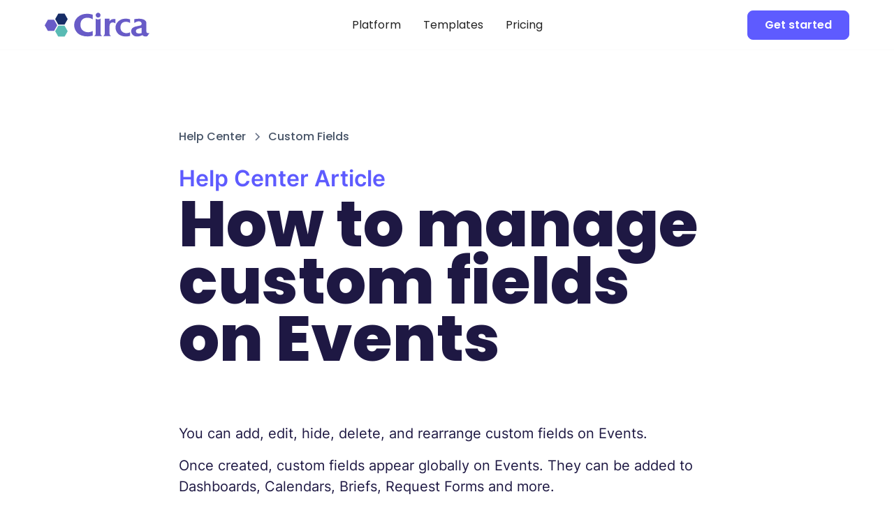

--- FILE ---
content_type: text/html
request_url: https://www.simplecirca.com/help/how-to-manage-custom-fields-on-events
body_size: 4821
content:
<!DOCTYPE html><!-- Last Published: Fri Nov 14 2025 19:42:24 GMT+0000 (Coordinated Universal Time) --><html data-wf-domain="www.simplecirca.com" data-wf-page="65e603f271fc2273f5b46300" data-wf-site="6579f252da1167e4a91bf142" lang="en" data-wf-collection="65e603f271fc2273f5b463bc" data-wf-item-slug="how-to-manage-custom-fields-on-events"><head><meta charset="utf-8"/><title>Circa Help Center - How to manage custom fields on Events</title><meta content="Learn more about how Custom Fields work in the Circa platform" name="description"/><meta content="Circa Help Center - How to manage custom fields on Events" property="og:title"/><meta content="Learn more about how Custom Fields work in the Circa platform" property="og:description"/><meta content="Circa Help Center - How to manage custom fields on Events" property="twitter:title"/><meta content="Learn more about how Custom Fields work in the Circa platform" property="twitter:description"/><meta property="og:type" content="website"/><meta content="summary_large_image" name="twitter:card"/><meta content="width=device-width, initial-scale=1" name="viewport"/><link href="https://cdn.prod.website-files.com/6579f252da1167e4a91bf142/css/simplecirca.webflow.shared.b3c0fc965.css" rel="stylesheet" type="text/css"/><script type="text/javascript">!function(o,c){var n=c.documentElement,t=" w-mod-";n.className+=t+"js",("ontouchstart"in o||o.DocumentTouch&&c instanceof DocumentTouch)&&(n.className+=t+"touch")}(window,document);</script><link href="https://cdn.prod.website-files.com/6579f252da1167e4a91bf142/65a170fce052f2c95677ea2b_Circa%20Favicon.png" rel="shortcut icon" type="image/x-icon"/><link href="https://cdn.prod.website-files.com/6579f252da1167e4a91bf142/65a171042d39a49577719078_Circa%20Icon.png" rel="apple-touch-icon"/><script src="https://www.google.com/recaptcha/api.js" type="text/javascript"></script><!-- Please keep this css code to improve the font quality-->
<style>
  * {
  -webkit-font-smoothing: antialiased;
  -moz-osx-font-smoothing: grayscale;
  -o-font-smoothing: antialiased;
}
</style>
<link rel="canonical" href="https://www.simplecirca.com/help/how-to-manage-custom-fields-on-events"></head><body><div class="page-wrapper"><div class="global-styles w-embed"><style>

/* Focus state style for keyboard navigation for the focusable elements */
*[tabindex]:focus-visible,
  input[type="file"]:focus-visible {
   outline: 0.125rem solid #4d65ff;
   outline-offset: 0.125rem;
}

/* Get rid of top margin on first element in any rich text element */
.w-richtext > :not(div):first-child, .w-richtext > div:first-child > :first-child {
  margin-top: 0 !important;
}

/* Get rid of bottom margin on last element in any rich text element */
.w-richtext>:last-child, .w-richtext ol li:last-child, .w-richtext ul li:last-child {
	margin-bottom: 0 !important;
}

/* Prevent all click and hover interaction with an element */
.pointer-events-off {
	pointer-events: none;
}

/* Enables all click and hover interaction with an element */
.pointer-events-on {
  pointer-events: auto;
}

/* Create a class of .div-square which maintains a 1:1 dimension of a div */
.div-square::after {
	content: "";
	display: block;
	padding-bottom: 100%;
}

/* Make sure containers never lose their center alignment */
.container-medium,.container-small, .container-large {
	margin-right: auto !important;
  margin-left: auto !important;
}

/* 
Make the following elements inherit typography styles from the parent and not have hardcoded values. 
Important: You will not be able to style for example "All Links" in Designer with this CSS applied.
Uncomment this CSS to use it in the project. Leave this message for future hand-off.
*/
/*
a,
.w-input,
.w-select,
.w-tab-link,
.w-nav-link,
.w-dropdown-btn,
.w-dropdown-toggle,
.w-dropdown-link {
  color: inherit;
  text-decoration: inherit;
  font-size: inherit;
}
*/

/* Apply "..." after 3 lines of text */
.text-style-3lines {
	display: -webkit-box;
	overflow: hidden;
	-webkit-line-clamp: 3;
	-webkit-box-orient: vertical;
}

/* Apply "..." after 2 lines of text */
.text-style-2lines {
	display: -webkit-box;
	overflow: hidden;
	-webkit-line-clamp: 2;
	-webkit-box-orient: vertical;
}

/* Adds inline flex display */
.display-inlineflex {
  display: inline-flex;
}

/* These classes are never overwritten */
.hide {
  display: none !important;
}

@media screen and (max-width: 991px) {
    .hide, .hide-tablet {
        display: none !important;
    }
}
  @media screen and (max-width: 767px) {
    .hide-mobile-landscape{
      display: none !important;
    }
}
  @media screen and (max-width: 479px) {
    .hide-mobile{
      display: none !important;
    }
}
 
.margin-0 {
  margin: 0rem !important;
}
  
.padding-0 {
  padding: 0rem !important;
}

.spacing-clean {
padding: 0rem !important;
margin: 0rem !important;
}

.margin-top {
  margin-right: 0rem !important;
  margin-bottom: 0rem !important;
  margin-left: 0rem !important;
}

.padding-top {
  padding-right: 0rem !important;
  padding-bottom: 0rem !important;
  padding-left: 0rem !important;
}
  
.margin-right {
  margin-top: 0rem !important;
  margin-bottom: 0rem !important;
  margin-left: 0rem !important;
}

.padding-right {
  padding-top: 0rem !important;
  padding-bottom: 0rem !important;
  padding-left: 0rem !important;
}

.margin-bottom {
  margin-top: 0rem !important;
  margin-right: 0rem !important;
  margin-left: 0rem !important;
}

.padding-bottom {
  padding-top: 0rem !important;
  padding-right: 0rem !important;
  padding-left: 0rem !important;
}

.margin-left {
  margin-top: 0rem !important;
  margin-right: 0rem !important;
  margin-bottom: 0rem !important;
}
  
.padding-left {
  padding-top: 0rem !important;
  padding-right: 0rem !important;
  padding-bottom: 0rem !important;
}
  
.margin-horizontal {
  margin-top: 0rem !important;
  margin-bottom: 0rem !important;
}

.padding-horizontal {
  padding-top: 0rem !important;
  padding-bottom: 0rem !important;
}

.margin-vertical {
  margin-right: 0rem !important;
  margin-left: 0rem !important;
}
  
.padding-vertical {
  padding-right: 0rem !important;
  padding-left: 0rem !important;
}

/* Apply "..." at 100% width */
.truncate-width { 
		width: 100%; 
    white-space: nowrap; 
    overflow: hidden; 
    text-overflow: ellipsis; 
}
/* Removes native scrollbar */
.no-scrollbar {
    -ms-overflow-style: none;
    overflow: -moz-scrollbars-none; 
}

.no-scrollbar::-webkit-scrollbar {
    display: none;
}

</style></div><div data-animation="default" class="navbar_component w-nav" data-easing2="ease" fs-scrolldisable-element="smart-nav" data-easing="ease" data-collapse="medium" data-w-id="39aab2a4-ffdc-d470-be3c-0aa1ed104cb6" role="banner" data-duration="400"><div class="navbar2_container"><a href="/" class="navbar2_logo-link w-nav-brand"><img src="https://cdn.prod.website-files.com/6579f252da1167e4a91bf142/65a16ef66da53b312f0f32a7_Circa%20Logo.svg" loading="lazy" width="150" alt="Circa" class="navbar2_logo"/></a><nav role="navigation" id="w-node-_39aab2a4-ffdc-d470-be3c-0aa1ed104cba-ed104cb6" class="navbar2_menu is-page-height-tablet w-nav-menu"><a href="/product" class="navbar2_link w-nav-link">Platform</a><a href="/templates" class="navbar2_link w-nav-link">Templates</a><a href="/pricing" class="navbar2_link w-nav-link">Pricing</a></nav><div id="w-node-_39aab2a4-ffdc-d470-be3c-0aa1ed104cc1-ed104cb6" class="navbar2_button-wrapper"><a href="https://app.circa.co/signup" class="button is-navbar2-button w-button">Get started</a><div class="navbar2_menu-button w-nav-button"><div class="menu-icon2"><div class="menu-icon2_line-top"></div><div class="menu-icon2_line-middle"><div class="menu-icon_line-middle-inner"></div></div><div class="menu-icon2_line-bottom"></div></div></div></div></div></div><main class="main-wrapper"><header class="uui-section_blogpost01-2"><div class="uui-page-padding-4"><div class="uui-container-large-4"><div class="uui-padding-vertical-xhuge-4"><div class="uui-max-width-large-3 align-center"><div class="uui-blogpost01_title-wrapper-2"><div class="uui-blogpost01_breadcrumb-2"><a href="/help" class="uui-breadcrumb-link w-inline-block"><div class="text-block-8">Help Center</div></a><div class="uui-breadcrumb-divider-2 w-embed"><svg width="16" height="16" viewBox="0 0 16 16" fill="none" xmlns="http://www.w3.org/2000/svg">
<path d="M6 3L11 8L6 13" stroke="CurrentColor" stroke-width="1.5"/>
</svg></div><a href="/helps/custom-fields" class="uui-breadcrumb-link w-inline-block"><div class="text-block-9">Custom Fields</div></a></div><div class="margin-bottom"><p class="tagline-text">Help Center Article</p></div><h1>How to manage custom fields on Events</h1></div></div><div class="uui-max-width-large-3 align-center"><div class="uui-blogpost01_content-2"><div class="text-rich-text w-richtext"><p>You can add, edit, hide, delete, and rearrange custom fields on Events.</p><p>Once created, custom fields appear globally on Events. They can be added to Dashboards, Calendars, Briefs, Request Forms and more. </p><p>On the Event &gt; Info tab, custom fields and sections appear according to how they are ordered on Event Settings.</p><figure class="w-richtext-align-center w-richtext-figure-type-image"><div><img src="https://cdn.prod.website-files.com/65832987833248db7f8f22c4/65e370702322be12b7064655_50c53e32-68af-42cc-9bed-e65c06535b74.png" alt=""/></div></figure><p>To get to Event Settings, click on the gear icon in the sidebar and then Events in the sidebar menu. </p><p>There on the Fields tab, you&#x27;ll see the built-in fields on a grey background, which includes Event Name, Status, Dates, Location, and Description. These are built-in to every Event and cannot be changed.</p><p>Below that, you&#x27;ll see the customizable fields on a blue background, as well as buttons to Add New Field or Create New Section. </p><h2>Field Types</h2><p>To add a new field, select the field type and enter the field name.</p><figure class="w-richtext-align-center w-richtext-figure-type-image"><div><img src="https://cdn.prod.website-files.com/65832987833248db7f8f22c4/65e370702322be12b706465b_d958a58d-a4db-494a-9e13-e030b401aabb.png" alt=""/></div></figure><p>There are multiple field types available, including field types to select Workspace Members.</p><h2>Field Options </h2><p>If the field has pre-defined response options, such as a multi-select field, you can add or edit those options.</p><figure class="w-richtext-align-center w-richtext-figure-type-image"><div><img src="https://cdn.prod.website-files.com/65832987833248db7f8f22c4/65e370702322be12b706464f_3d2bdc76-6ce4-4111-9cda-30c61973688d.png" alt=""/></div></figure><h2>Sections</h2><p>You can also organize custom fields into sections. To move a field, click-and-drag on the six dots to the left of the field or section name. </p><figure class="w-richtext-align-center w-richtext-figure-type-image"><div><img src="https://cdn.prod.website-files.com/65832987833248db7f8f22c4/65e370702322be12b7064652_0c1a90db-6116-42b9-b542-966275eda56a.png" alt=""/></div></figure><h2>Hide Fields</h2><p>You can show or hide custom fields on Events by clicking the toggle to the right of the field name. </p><figure class="w-richtext-align-center w-richtext-figure-type-image"><div><img src="https://cdn.prod.website-files.com/65832987833248db7f8f22c4/65e370702322be12b706464b_23b564cd-523a-400c-bec6-42b1bf6f2e19.png" alt=""/></div></figure><p>This will hide custom fields globally, so that they will not be visible on the Dashboard, Calendars, Request Forms, etc. </p><p>However, hiding will not delete the field or previously entered data on the field. If desired, fields and their corresponding data can be deleted by clicking on the trash can icon.</p></div></div></div></div></div></div></header></main><footer class="footer_component"><div class="padding-global"><div class="container-large"><div class="padding-vertical padding-xxlarge"><div class="padding-bottom padding-xxlarge"><div class="w-layout-grid footer_top-wrapper"><div class="footer_left-wrapper"><div class="margin-bottom margin-small"><a href="/" class="footer_logo-link w-nav-brand"><img src="https://cdn.prod.website-files.com/6579f252da1167e4a91bf142/65a16ef66da53b312f0f32a7_Circa%20Logo.svg" loading="lazy" width="150" alt="Circa logo"/></a></div></div><div class="w-layout-grid footer_menu-wrapper"><div class="footer_link-list"><div class="margin-bottom margin-xsmall"><div class="footer_menu_heading">PRODUCT</div></div><a href="/how-it-works" class="footer_link">How it works</a><a href="/product" class="footer_link">Features</a><a href="/pricing" class="footer_link">Pricing</a><a href="https://app.circa.co/signin" class="footer_link">Sign in</a></div><div class="footer_link-list"><div class="margin-bottom margin-xsmall"><div class="footer_menu_heading">RESOURCES</div></div><a href="/templates" class="footer_link">Templates</a><a href="/solutions" class="footer_link">Solutions</a><a href="/offers" class="footer_link">Guides</a><a href="/help" class="footer_link">Help Center</a></div><div class="footer_link-list"><div class="margin-bottom margin-xsmall"><div class="footer_menu_heading">COMPANY</div></div><a href="/about" class="footer_link">About us </a><a href="/events" class="footer_link">Our events</a><a href="/contact" class="footer_link">Contact us</a><a href="/blog" class="footer_link">Blog</a></div><div class="footer_link-list social"><a href="https://www.linkedin.com/company/simplecirca/" target="_blank" class="footer_social-link w-inline-block"><img src="https://cdn.prod.website-files.com/6579f252da1167e4a91bf142/657b7ced79ff982361feadb1_LI.svg" loading="lazy" alt=""/></a><a href="https://www.instagram.com/simplecirca" target="_blank" class="footer_social-link w-inline-block"><img src="https://cdn.prod.website-files.com/6579f252da1167e4a91bf142/657b7cee895228e3af7a440c_IG.svg" loading="lazy" alt=""/></a></div></div></div></div><div class="padding-top padding-medium"><div class="footer_bottom-wrapper"><div class="footer_credit-text">© 2025 EventGeek, Inc. dba Circa</div><div class="w-layout-grid footer_legal-list"><a href="/privacy" class="footer_legal-link">Privacy</a><a href="/ccpa" class="footer_legal-link">CCPA</a><a href="https://statuspage.freshping.io/20876-Circa" target="_blank" class="footer_legal-link">Status</a><a href="/terms-of-service" class="footer_legal-link">Terms</a></div></div></div></div></div></div></footer></div><script src="https://d3e54v103j8qbb.cloudfront.net/js/jquery-3.5.1.min.dc5e7f18c8.js?site=6579f252da1167e4a91bf142" type="text/javascript" integrity="sha256-9/aliU8dGd2tb6OSsuzixeV4y/faTqgFtohetphbbj0=" crossorigin="anonymous"></script><script src="https://cdn.prod.website-files.com/6579f252da1167e4a91bf142/js/webflow.schunk.36b8fb49256177c8.js" type="text/javascript"></script><script src="https://cdn.prod.website-files.com/6579f252da1167e4a91bf142/js/webflow.schunk.39202ff8af8cd3c7.js" type="text/javascript"></script><script src="https://cdn.prod.website-files.com/6579f252da1167e4a91bf142/js/webflow.205ac20d.39d6eb0b8aa89ace.js" type="text/javascript"></script></body></html>

--- FILE ---
content_type: image/svg+xml
request_url: https://cdn.prod.website-files.com/6579f252da1167e4a91bf142/657b7cee895228e3af7a440c_IG.svg
body_size: 1001
content:
<svg width="53" height="53" viewBox="0 0 53 53" fill="none" xmlns="http://www.w3.org/2000/svg">
<rect x="0.28418" y="0.664307" width="52" height="52" rx="26" fill="#1E1843" fill-opacity="0.1"/>
<g clip-path="url(#clip0_846_1142)">
<path d="M26.2842 16.8252C29.4904 16.8252 29.8701 16.8393 31.1311 16.8956C32.3029 16.9471 32.9357 17.144 33.3576 17.3081C33.9154 17.5237 34.3186 17.7862 34.7357 18.2034C35.1576 18.6252 35.4154 19.0237 35.6311 19.5815C35.7951 20.0034 35.992 20.6409 36.0436 21.8081C36.0998 23.0737 36.1139 23.4534 36.1139 26.6549C36.1139 29.8612 36.0998 30.2409 36.0436 31.5018C35.992 32.6737 35.7951 33.3065 35.6311 33.7284C35.4154 34.2862 35.1529 34.6893 34.7357 35.1065C34.3139 35.5284 33.9154 35.7862 33.3576 36.0018C32.9357 36.1659 32.2982 36.3627 31.1311 36.4143C29.8654 36.4706 29.4857 36.4846 26.2842 36.4846C23.0779 36.4846 22.6982 36.4706 21.4373 36.4143C20.2654 36.3627 19.6326 36.1659 19.2107 36.0018C18.6529 35.7862 18.2498 35.5237 17.8326 35.1065C17.4107 34.6846 17.1529 34.2862 16.9373 33.7284C16.7732 33.3065 16.5764 32.669 16.5248 31.5018C16.4686 30.2362 16.4545 29.8565 16.4545 26.6549C16.4545 23.4487 16.4686 23.069 16.5248 21.8081C16.5764 20.6362 16.7732 20.0034 16.9373 19.5815C17.1529 19.0237 17.4154 18.6206 17.8326 18.2034C18.2545 17.7815 18.6529 17.5237 19.2107 17.3081C19.6326 17.144 20.2701 16.9471 21.4373 16.8956C22.6982 16.8393 23.0779 16.8252 26.2842 16.8252ZM26.2842 14.6643C23.0264 14.6643 22.6186 14.6784 21.3389 14.7346C20.0639 14.7909 19.1873 14.9971 18.4279 15.2924C17.6357 15.6018 16.9654 16.0096 16.2998 16.6799C15.6295 17.3456 15.2217 18.0159 14.9123 18.8034C14.617 19.5674 14.4107 20.4393 14.3545 21.7143C14.2982 22.9987 14.2842 23.4065 14.2842 26.6643C14.2842 29.9221 14.2982 30.3299 14.3545 31.6096C14.4107 32.8846 14.617 33.7612 14.9123 34.5206C15.2217 35.3127 15.6295 35.9831 16.2998 36.6487C16.9654 37.3143 17.6357 37.7268 18.4232 38.0315C19.1873 38.3268 20.0592 38.5331 21.3342 38.5893C22.6139 38.6456 23.0217 38.6596 26.2795 38.6596C29.5373 38.6596 29.9451 38.6456 31.2248 38.5893C32.4998 38.5331 33.3764 38.3268 34.1357 38.0315C34.9232 37.7268 35.5936 37.3143 36.2592 36.6487C36.9248 35.9831 37.3373 35.3127 37.642 34.5252C37.9373 33.7612 38.1436 32.8893 38.1998 31.6143C38.2561 30.3346 38.2701 29.9268 38.2701 26.669C38.2701 23.4112 38.2561 23.0034 38.1998 21.7237C38.1436 20.4487 37.9373 19.5721 37.642 18.8127C37.3467 18.0159 36.9389 17.3456 36.2686 16.6799C35.6029 16.0143 34.9326 15.6018 34.1451 15.2971C33.3811 15.0018 32.5092 14.7956 31.2342 14.7393C29.9498 14.6784 29.542 14.6643 26.2842 14.6643Z" fill="#1E1843"/>
<path d="M26.2842 20.5002C22.8811 20.5002 20.1201 23.2612 20.1201 26.6643C20.1201 30.0674 22.8811 32.8284 26.2842 32.8284C29.6873 32.8284 32.4482 30.0674 32.4482 26.6643C32.4482 23.2612 29.6873 20.5002 26.2842 20.5002ZM26.2842 30.6627C24.0764 30.6627 22.2857 28.8721 22.2857 26.6643C22.2857 24.4565 24.0764 22.6659 26.2842 22.6659C28.492 22.6659 30.2826 24.4565 30.2826 26.6643C30.2826 28.8721 28.492 30.6627 26.2842 30.6627Z" fill="#1E1843"/>
<path d="M34.1311 20.2564C34.1311 21.0533 33.4842 21.6955 32.692 21.6955C31.8951 21.6955 31.2529 21.0486 31.2529 20.2564C31.2529 19.4596 31.8998 18.8174 32.692 18.8174C33.4842 18.8174 34.1311 19.4643 34.1311 20.2564Z" fill="#1E1843"/>
</g>
<defs>
<clipPath id="clip0_846_1142">
<rect width="24" height="24" fill="white" transform="translate(14.2842 14.6643)"/>
</clipPath>
</defs>
</svg>


--- FILE ---
content_type: image/svg+xml
request_url: https://cdn.prod.website-files.com/6579f252da1167e4a91bf142/657b7ced79ff982361feadb1_LI.svg
body_size: 150
content:
<svg width="53" height="53" viewBox="0 0 53 53" fill="none" xmlns="http://www.w3.org/2000/svg">
<rect x="0.28418" y="0.664307" width="52" height="52" rx="26" fill="#1E1843" fill-opacity="0.1"/>
<g clip-path="url(#clip0_846_1140)">
<path d="M36.5076 14.6643H16.0561C15.0764 14.6643 14.2842 15.4377 14.2842 16.394V36.9299C14.2842 37.8862 15.0764 38.6643 16.0561 38.6643H36.5076C37.4873 38.6643 38.2842 37.8862 38.2842 36.9346V16.394C38.2842 15.4377 37.4873 14.6643 36.5076 14.6643ZM21.4045 35.1159H17.842V23.6596H21.4045V35.1159ZM19.6232 22.0987C18.4795 22.0987 17.5561 21.1752 17.5561 20.0362C17.5561 18.8971 18.4795 17.9737 19.6232 17.9737C20.7623 17.9737 21.6857 18.8971 21.6857 20.0362C21.6857 21.1706 20.7623 22.0987 19.6232 22.0987ZM34.7357 35.1159H31.1779V29.5471C31.1779 28.2206 31.1545 26.5096 29.3264 26.5096C27.4748 26.5096 27.1936 27.9581 27.1936 29.4534V35.1159H23.6404V23.6596H27.0529V25.2252H27.0998C27.5732 24.3252 28.7357 23.3737 30.4654 23.3737C34.0701 23.3737 34.7357 25.7456 34.7357 28.8299V35.1159Z" fill="#1E1843"/>
</g>
<defs>
<clipPath id="clip0_846_1140">
<rect width="24" height="24" fill="white" transform="translate(14.2842 14.6643)"/>
</clipPath>
</defs>
</svg>


--- FILE ---
content_type: image/svg+xml
request_url: https://cdn.prod.website-files.com/6579f252da1167e4a91bf142/65a16ef66da53b312f0f32a7_Circa%20Logo.svg
body_size: 3516
content:
<?xml version="1.0" encoding="UTF-8"?>
<svg width="515px" height="118px" viewBox="0 0 515 118" version="1.1" xmlns="http://www.w3.org/2000/svg" xmlns:xlink="http://www.w3.org/1999/xlink">
    <title>Circa Logo</title>
    <g id="Standard-Logo" stroke="none" stroke-width="1" fill="none" fill-rule="evenodd">
        <g id="Circa-Logo" transform="translate(0.000000, 0.852234)" fill-rule="nonzero">
            <g id="Circa-Icon" transform="translate(0.000000, 4.115330)">
                <polygon id="Path" fill="#59BBB4" points="66.814747 113 97.6049157 113 113 86.0771812 97.6049157 59.1543624 66.814747 59.1543624 51.4294872 86.0771812"></polygon>
                <polygon id="Path" fill="#172D67" points="66.8221154 0 51.4294872 26.9228188 66.8221154 53.8456376 97.6073718 53.8456376 113 26.9228188 97.6073718 0"></polygon>
                <polygon id="Path" fill="#685BC7" points="46.1754285 84.1812081 61.5705128 57.2633502 46.1754285 30.3355705 15.3950843 30.3355705 0 57.2633502 15.3950843 84.1812081"></polygon>
            </g>
            <path d="M250.792208,12.005701 C250.746286,8.81291647 252.016443,5.74236517 254.303371,3.51761354 C256.476648,1.24093266 259.494537,-0.0322335667 262.639227,0.00093943625 C265.805598,-0.0400206027 268.842024,1.26006603 271.000343,3.58086308 C273.249755,5.85695298 274.49209,8.94259866 274.448356,12.14485 C274.506523,15.2276201 273.252837,18.1896764 271.000343,20.29139 C266.265807,24.7117264 258.924237,24.7117264 254.189701,20.29139 C251.936833,18.1359646 250.702145,15.1248478 250.792208,12.005701 M274.410466,28.6656284 L274.410466,101.668241 C274.530074,103.09025 274.853348,104.487625 275.370352,105.81741 C276.001857,108.043794 277.97215,110.700274 281.255972,113.774202 L243.70673,113.774202 C246.780051,111.446619 248.741924,109.270835 249.59235,107.24685 C250.442775,105.222865 250.863778,101.980272 250.855358,97.5190714 L250.855358,50.5373173 L250.855358,46.5146469 L250.855358,28.6656284 C252.563602,30.0399965 254.500385,31.1019747 256.576787,31.8028053 C260.519448,33.1530737 264.80653,33.0994569 268.714298,31.6510064 C270.738023,30.9520236 272.642217,29.9450991 274.359946,28.6656284" id="Shape" fill="#685BC7"></path>
            <path d="M318.428767,28.7251697 L318.428767,41.1513288 L321.789842,37.4854223 C326.844089,32.7071027 333.460941,30.3179429 341.640397,30.3179429 L347.718129,30.7983031 L347.718129,52.1364074 C345.517424,50.6412304 343.172298,49.3707599 340.717997,48.3440903 C338.788158,47.5966167 336.734923,47.2192421 334.665536,47.2316773 C323.8326,47.2316773 318.420344,53.8134543 318.428767,66.9770084 L318.428767,101.67671 C318.76877,106.533725 321.280234,110.978283 325.264636,113.774202 L288.014835,113.774202 C289.553444,112.563537 290.944482,111.176144 292.159318,109.640576 C292.98664,108.598725 293.655158,107.44003 294.14311,106.202208 C294.513554,105.117671 294.755289,103.99333 294.86334,102.852328 C294.964425,101.689351 295.014968,99.9322442 295.014968,97.5936486 L295.014968,51.8456631 C295.090781,44.151473 295.158171,36.4530693 295.217137,28.7504518" id="Path" fill="#685BC7"></path>
            <path d="M439.988937,50.1173559 L439.988937,31.3756919 C445.614902,30.4449388 451.288313,29.8281207 456.98284,29.5281004 C461.951702,29.1542949 466.943795,29.2178128 471.901539,29.7179215 C475.813083,30.1357467 479.674126,30.9368419 483.429048,32.1096666 C486.007131,32.8636195 488.468437,33.9708731 490.74288,35.3998979 C491.625833,35.9783557 492.471117,36.6123714 493.273618,37.2981083 C495.676705,39.0539304 497.564512,41.422625 498.740011,44.1569752 C499.473925,46.3462446 499.853535,50.4843433 499.853535,56.6851639 L499.853535,86.8034356 C499.748245,89.3969449 499.960719,91.9935938 500.48622,94.5354793 C500.996379,96.073191 502.042939,97.3758836 503.434529,98.2053528 C504.978279,99.2177316 507.399351,99.7239211 510.697746,99.7239211 L515,99.5594095 L504.003945,114.745093 C501.506609,115.448052 498.939156,115.872459 496.348464,116.010566 C490.438798,116.16112 484.727626,113.872801 480.556661,109.683198 C478.89914,108.21118 477.641107,106.343565 476.899745,104.254317 C476.46952,102.65982 476.254407,99.0026011 476.254407,93.257351 L476.254407,73.5665817 L472.458301,74.8320553 L466.131457,76.2620405 C459.543103,77.9493386 454.945597,79.7842754 452.338937,81.7668507 C449.782344,83.6357562 448.317908,86.6501834 448.428947,89.8152628 C448.428947,97.4671598 453.532601,101.297327 463.73991,101.305763 C465.433102,101.329659 467.125533,101.219642 468.801385,100.97674 C471.660217,100.484702 474.490342,99.8383663 477.279356,99.0405653 L481.897952,108.734093 C480.910964,109.164354 472.572184,112.682371 470.838629,113.264489 C465.004678,115.34983 458.818228,116.26992 452.629972,115.972602 C448.521125,115.955371 444.459649,115.093906 440.697544,113.441655 C437.916851,112.148352 435.372083,110.398947 433.168599,108.265868 C427.961922,103.509358 425.018436,96.7663782 425.069567,89.7140249 C425.069567,77.4895499 434.239945,69.6225223 452.579357,66.1129422 L462.33535,64.0375655 C464.486477,63.6199592 466.283301,63.2276624 467.611938,62.9239488 C468.758506,62.7024472 469.884429,62.3849613 470.977819,61.9748436 C472.444391,61.5402285 473.759606,60.7028058 474.773926,59.557789 C475.350171,58.7826633 475.755564,57.8941745 475.963372,56.9509134 C476.52333,54.9369833 476.579819,52.816291 476.12787,50.7754022 C475.359066,48.3211873 473.874028,46.1529394 471.863577,44.5492721 C468.447082,41.917087 464.587707,42.0183249 461.361016,42.0183249 C457.451173,42.1470289 453.616495,43.1273712 450.124541,44.8909499" id="Path" fill="#685BC7"></path>
            <path d="M235.732874,111.788024 L230.017318,113.179347 C230.017318,113.179347 223.694799,114.583319 218.194208,115.228387 C206.663153,116.364451 195.021324,115.208126 183.938803,111.825969 C178.160021,109.890764 170.77532,107.361085 163.137718,100.720678 C157.483006,95.7102271 152.972056,89.5416128 149.911009,82.6334739 C146.598653,75.7651311 144.841411,68.2506027 144.764479,60.6252673 C144.764479,44.8653676 150.821452,31.6688759 162.935397,21.0357921 C175.049342,10.4027084 190.126441,5.08195038 208.166694,5.07351812 C212.320293,5.03079157 216.471201,5.30139101 220.58412,5.88301537 C224.01514,6.42268021 229.031005,7.56525186 235.631714,9.31073032 L235.631714,32.3434569 C232.821193,30.231909 229.726228,28.5285876 226.438772,27.2840991 C224.060461,26.4064529 221.604959,25.7543019 219.104651,25.3362463 C213.458012,24.1258144 207.629741,24.0270039 201.945336,25.0453332 C198.442661,25.7409949 190.868284,27.2461539 184.596345,33.6082964 C178.324407,39.9704389 177.009323,47.3065078 176.313846,51.063081 C175.89656,53.2639016 172.760591,71.3890511 184.748086,83.948907 C188.595741,87.8192643 193.281198,90.7533211 198.442661,92.5245185 C203.977372,94.5853542 209.886371,95.4475816 215.779006,95.0541974 C220.410426,94.6955745 224.977852,93.7520973 229.372421,92.2462538 C231.63188,91.3751322 233.793435,90.2686306 235.82139,88.9450228 L235.732874,88.9450228" id="Path" fill="#685BC7"></path>
            <path d="M419.698853,112.987744 L415.196652,114.075798 C415.196652,114.075798 410.137999,115.189157 405.876084,115.695229 C396.791333,116.587674 387.619843,115.676169 378.888171,113.013047 C372.858868,111.270561 367.259334,108.288668 362.447549,104.258001 C357.992547,100.31727 354.438329,95.4627447 352.026724,90.0247261 C349.460951,84.6010518 348.118236,78.6794587 348.093622,72.679108 C348.093622,60.2634747 352.865618,49.8679121 362.409609,41.4924203 C371.953601,33.1169286 383.833004,28.9249654 398.047819,28.9165309 C401.317674,28.8821081 404.585491,29.0935668 407.823666,29.5491209 C410.530045,29.9792821 414.48001,30.8817772 419.67356,32.2566061 L419.67356,50.3992877 C417.463931,48.7269961 415.028387,47.3766758 412.439686,46.388667 C410.564353,45.7016181 408.629647,45.1891562 406.660175,44.8577992 C402.211747,43.9004264 397.619051,43.8230622 393.140926,44.6300668 C388.000432,45.4101683 383.228377,47.7662283 379.482563,51.3734763 C375.929741,55.1665525 373.648511,59.9741322 372.956901,65.1259832 C372.628088,66.8592799 370.161995,81.1431624 379.596382,90.986263 C382.622159,94.0418625 386.314615,96.35438 390.38396,97.7423243 C394.747789,99.3507614 399.403035,100.014836 404.042323,99.6907015 C407.692872,99.4142079 411.292851,98.6701067 414.75402,97.4766365 C416.522631,96.809229 418.217799,95.9612987 419.812673,94.9462765 L419.74944,94.9462765" id="Path" fill="#685BC7"></path>
        </g>
    </g>
</svg>